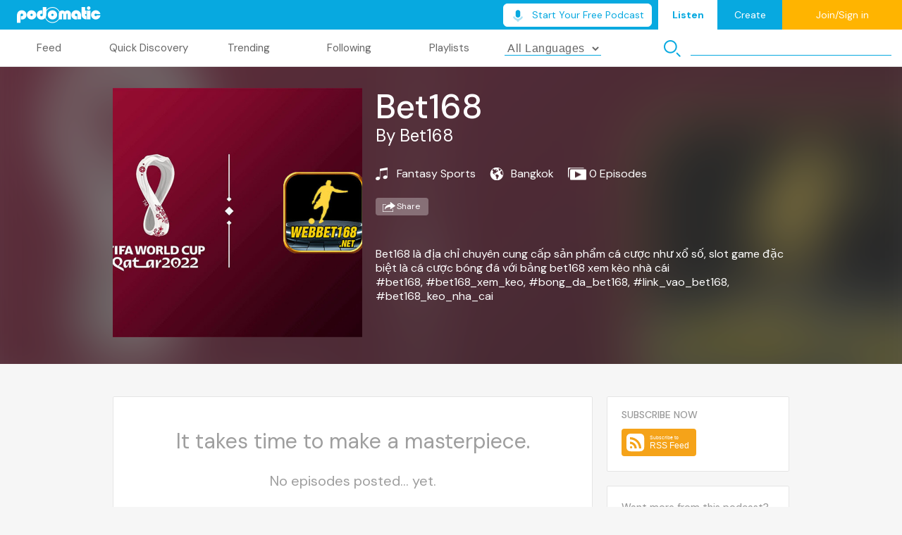

--- FILE ---
content_type: text/html; charset=utf-8
request_url: https://www.podomatic.com/podcasts/webbet168-net
body_size: 16978
content:
<!DOCTYPE html>
<html>
<head>
<meta content='width=device-width, initial-scale=1' name='viewport'>
<script src="/assets/beacons-c4e042abf9c960928e46f2701efb5a4f57fbc4f622abaf7a1b762cf6d6b22244.js"></script>
<script>
  beacons.configure('ga4', 'G-DXJJ858SDJ');
</script>

<link rel="stylesheet" href="/assets/homebase-0b19063d83b311764697a99bdc4abd14de0f9969506689df82b16439f6b8ed9e.css" />
<script src="/assets/homebase-b471bd69bea894025d65d8b09c736432409bd1a5aebec16eeec2fc84c1f6191e.js" defer="defer"></script>
<link href='https://fonts.googleapis.com' rel='preconnect'>
<link crossorigin='' href='https://fonts.gstatic.com' rel='preconnect'>
<link href='https://fonts.googleapis.com/css2?family=DM+Sans:ital,wght@0,400;0,500;0,700;1,400;1,500;1,700&display=swap' rel='stylesheet'>
<link href='/images/PodOcon.ico' rel='shortcut icon' title='favicon' type='image/x-icon'>
<link href='/images/PodOcon.png' rel='icon' title='favicon' type='image/png'>
<link href='https://www.podomatic.com/podcasts/webbet168-net' rel='canonical'>
<link href='https://webbet168-net.podomatic.com/rss2.xml' rel='alternate' title='Bet168' type='application/rss+xml'>
<title>Bet168 | Free Podcasts | Podomatic"</title>
<meta content='Bet168 là địa chỉ chuyên cung cấp sản phẩm cá cược như xổ số, slot game đặc biệt là cá cược bóng đá với bảng bet168 xem kèo nhà cái#bet168, #bet168_xem_keo, #bong_da_bet168, #link_vao_bet168, #bet168_keo_nha_cai' name='description'>
<meta content='Bet168,podcast,podcasts,podcasting,free,how-to,weekly,daily,live,subscribe,best,itunes,audio,music,education,house,religious,talk,politics,comedy,radio,sports,news' name='keywords'>
<meta content='Bet168' property='og:title'>
<meta content='Bet168 là địa chỉ chuyên cung cấp sản phẩm cá cược như xổ số, slot game đặc biệt là cá cược bóng đá với bảng bet168 xem kèo nhà cái#bet168, #bet168_xem_keo, #bong_da_bet168, #link_vao_bet168, #bet168_keo_nha_cai' property='og:description'>
<meta content='216756441679292' property='fb:app_id'>
<meta content='podomatic:podcast' property='og:type'>
<meta content='https://www.podomatic.com/podcasts/webbet168-net' property='og:url'>
<meta content='https://assets.podomatic.net/ts/b9/d5/01/webbet168-net/200x200_16390764.jpg' property='og:image'>
<meta content='Podomatic' property='og:site_name'>
<meta content='@podomatic' name='twitter:site'>
<meta content='podomatic.com' name='twitter:domain'>
<meta content='PodOmatic' name='twitter:app:name:iphone'>
<meta content='648258566' name='twitter:app:id:iphone'>
<meta content='PodOmatic' name='twitter:app:name:ipad'>
<meta content='648258566' name='twitter:app:id:ipad'>
<meta content='PodOmatic' name='twitter:app:name:googleplay'>
<meta content='com.podomatic.PodOmatic.Dev' name='twitter:app:id:googleplay'>
<meta content='summary' name='twitter:card'>
<meta app-argument='p-6536229' content='app-id=648258566' name='apple-itunes-app'>
<link as='image' fetchpriority='high' href='https://assets.podomatic.net/ts/b9/d5/01/webbet168-net/640x640_16390764.jpg' rel='preload'>

<link fetchpriority='low' href='//vjs.zencdn.net/7.20.3/video-js.css' media='screen' rel='stylesheet'>
<script async src='//vjs.zencdn.net/7.20.3/video.min.js'></script>
<script>
  window.fbAsyncInit = function() {
    FB.init({
      appId: '216756441679292',
      xfbml:   false,
      version: 'v18.0'
    });
    jQuery(document).trigger('facebookInitialized');
  };
</script>
<script src="https://connect.facebook.net/en_US/sdk.js" crossorigin="anonymous" async="async" defer="defer"></script>

</head>
<body>
<div id='toolbar_outer'>
<div id='toolbar_wrap'>
<div id='toolbar_inner'>
<div class='toolbar left'>
<img id="logo" width="119" height="24" src="/assets/homebase/plogo-2a3c210cc885b0af0ec7b7456f52c1bf0fe49a6dccf591474aab5805b7273492.png" />
<!-- #loading -->
</div>
<div class='toolbar right'>
<div class='plans-wrapper'>
<a class="upgrade_podcast_button white  " style="" target="_self" href="/signup?role=podcaster&amp;source=homebase_cta"><img src="/assets/icons/mic-3f1d8a54a445ccb0e92e6a16f6c6d279a2a350fd0414a17e9f286e918714f755.svg" /><span>Start Your Free Podcast</span></a>
</div>

<span class='hidden' id='tb_notifications'>
<span id='notifications_icon'>&nbsp;</span>
<div id='tb_notifications_wrap' style='display: none'>
<div class='toolbar_panel_header'>
<span>Notifications</span>
<span>
<a class='selected listener'>Listener</a>
|
<a>Podcaster</a>
</span>
</div>
<div class='empty'>You have no notifications.</div>
</div>
</span>
<a class='nav_tab active'>Listen</a>
<a class='nav_tab' href='/manage/dashboard'>Create</a>
<div class='hidden' id='logged_in_wrap'>
</div>
<div class='' id='logged_out_wrap'>
<a class='login_link'>Join/Sign in</a>
</div>

</div>
</div>
<div id='player_panel'>
<div id='player_panel_maxi'>
<div id='player_maxi_wrap'>
<div class='homebase_player'></div>
<div class='player_maxi_tabs'>
<div class='player_maxi_tabs_inner'>
<script id='t-panel-spinner' type='template'>
<div class='panel_thumbnails_wrap'>
<div class='panel_thumbnails'>
<div class='panel_thumbnail spinner'></div>
</div>
</div>
</script>
<script id='t-history-panel' type='template'>
<% if (episodes.length == 0) { %>
<div class='panel_empty'>History empty.</div>
<% } else { %>
<div class='panel_thumbnails_wrap'>
<div class='panel_thumbnails'>
<% for (var i=Math.min(15,episodes.length-1); i>=0; i--) { %>
<%  var epi = episodes[i]; %>
<div class='panel_thumbnail' data-index='<%=i%>'>
<img src='<%= epi.image_url %>'>
<div class='media_metadata'>
<a href='#'><%- epi.title %></a>
<br>
by
<a href='#'><%- epi.profile.profile_name %></a>
<br>
Published
<a href='#'><%- App.Util.formatDate(epi.published_datetime) %></a>
<br>
<% if (epi.profile.city) { %>
City:
<a href='#'><%- epi.profile.city.city_name %></a>
<br>
<% } %>
<% if (epi.profile.category) { %>
Category
<a href='#'><%- epi.profile.category %></a>
<br>
<% } %>
</div>
</div>
<% } %>
</div>
<div class='scrollbar_wrap'>
<div class='scrollbar_grabber'></div>
</div>
</div>
<% } %>
</script>
<script id='t-following-panel' type='template'>
<% if (following_list.length == 0) { %>
<div class='panel_empty'>You are not following any podcasts.</div>
<% } else { %>
<div class='panel_thumbnails_wrap'>
<div class='panel_thumbnails'>
<% for (var f=following_list.length-1; i>=0; i--) { %>
<div class='panel_thumbnail'>
<img border='0' size='85x85' src='<%- following_list[f].image_url %>'>
<div class='media_metadata'>
<a href='#'><%- following_list[f].title %></a>
<br>
<a class='remove_link' href='#'>&#x2713; Following</a>
</div>
</div>
<% } %>
</div>
</div>
<% } %>
</script>
<script id='t-playlists-panel' type='template'>
<% if (models.length == 0) { %>
<div class='panel_empty'>You have no playlists.</div>
<% } else { %>
<div class='panel_thumbnails_wrap'>
<div class='panel_thumbnails'></div>
<div class='scrollbar_wrap'>
<div class='scrollbar_grabber'></div>
</div>
</div>
<div class='panel_thumbnails_wrap sub_list'></div>
<div class='back_to_playlists'>
<img border="0" src="/assets/homebase/toolbar/back_to_playlists-40ec8014af6a053d9008a9f41c8435c1ed0970f975ed9f75f6c0c2713c69e7b9.png" />
<br>
Back to<br>playlists
</div>
<!-- end -->
<% } %>
</script>
<script id='t-playlists-panel-thumb' type='template'>
<div class='panel_thumbnail'>
<div class='playlist_title'>
<img border="0" src="/assets/homebase/toolbar/icon_mini_like_white-d85197c9c94197edb79e6c21a9d1066e2aaa7d85be6275a158ac64cf57dc7436.png" />
<%- attributes.title %>
</div>
<img border='0' size='85x85' src='<%- attributes.image_url %>'>
</div>
</script>
<script id='t-episode-thumb' type='template'>
<div class='panel_thumbnail'>
<img border='0' size='85x85' src='<%- attributes.image_url %>'>
<div class='media_metadata'>
<a href='#'><%- attributes.title %></a>
<br>
from
<a href='#'><%- attributes.podcast_title %></a>
<br>
by
<a href='#'><%- profile.profile_name %></a>
<br>
Published
<a href='#'><%- 'profile.formatted_date' %></a>
<br>
<br>
<a class='remove_link' href='#'>Remove from Playlist</a>
</div>
</div>
</script>
<script id='t-playlists-subpanel' type='template'>
<div class='panel_thumbnails'></div>
<div class='scrollbar_wrap'>
<div class='scrollbar_grabber'></div>
</div>
</script>
<div class='player_tab_panel' id='history_panel'></div>

<div class='player_maxi_tabs_inner2'>
<div class='player_maxi_tab' id='history_tab' panel='history'>
History
</div>
</div>
</div>
</div>
<div class='player_maxi_panels'></div>
<div class='player_controls_right'>
<a class='add_to_playlist_btn'><img src="/assets/toolbar/icon-add-to-playlist-9a92745120deaf2b4eeb3e80e1c0e7fd7994939a9381f3278c9a9bdd1aacc20c.png" /></a>
<a class='share_btn'><img src="/assets/toolbar/icon-share-9e467772c064cb7f65ae637c77d71d563d89130de785cc8d63e0b374e3cc9021.png" /></a>
<a class='download_btn' download><img src="/assets/toolbar/icon-download-c003a5bb7f9964b0a7cf5556130cd017c6c0a07bf9e26346ba6bcae91fd814ae.png" /></a>
<div class='follow_button_wrap'></div>
<img border="0" id="expand_player" style="display:none" src="/assets/homebase/icon-drawer-down-f16c466749098494473a72cae36ce0d2c2f9dca056e9cbba6883a124b265f514.png" />
<img border="0" id="contract_player" src="/assets/homebase/icon-drawer-up-0d655f69b4605ebe6fe9f0dd9b2011727e55dff2db1e1d398555b8043cfa51f6.png" />
</div>
<div id='thumbnail_metadata_wrap'>
<div class='up_arrow'></div>
<div id='thumbnail_metadata'></div>
</div>
</div>
</div>
</div>

</div>
</div>

<script>
  window.promotionalAds = [{"image_url":"https://www.podomatic.com/assets/promotions/a-squared-1-67a0015ceb0507284868c821fec95573175abdf64357c20ce0a404f8537ccc29.jpg","url":"https://asquaredpodcast10.podomatic.com/","categories":["business"]},{"image_url":"https://www.podomatic.com/assets/promotions/a-squared-2-f6c9ea1cf01b0d6a55edf1d66ffc5ce5aa77e1db3e0c1fba45d77215d67fa17d.jpg","url":"https://asquaredpodcast10.podomatic.com/","categories":["business"]},{"image_url":"https://www.podomatic.com/assets/promotions/a-squared-3-43c7bb8b87a19cd7760f9382b285280ea79f69e8bcd0dde81c3880b84b080721.jpg","url":"https://asquaredpodcast10.podomatic.com/","categories":["business"]},{"image_url":"https://www.podomatic.com/assets/promotions/black-seinfeld-light-ad48213b4f52085be19f49539bb3902b17513f2c165f361cf45812ca64458a3c.jpg","url":"https://blackseinfeldnyc.podomatic.com/","categories":["business"]},{"image_url":"https://www.podomatic.com/assets/promotions/black-seinfeld-d3c89ee1d303b1d02715440748828502669e0b0567d9c2e325b81d876ddc2666.jpg","url":"https://blackseinfeldnyc.podomatic.com/","categories":["business"]},{"image_url":"https://www.podomatic.com/assets/promotions/id1-audio-experience-banner-465fb80c048fe6e1efedf45e345dab3f81b3e1854d4d63f8a7f817b9cdd36e10.jpg","url":"https://www.podomatic.com/podcasts/benjamin-walther","categories":["business","technology"]},{"image_url":"https://www.podomatic.com/assets/promotions/smb-ad-b17d2d543e2d0a023bedcb8e001a643b46ba0aa28d6fa29d5ca67dff008c3e1d.jpg","url":"https://podomatic.com/podcasts/thesecretmensbusiness","categories":["mental health"]},{"image_url":"https://www.podomatic.com/assets/promotions/g-s-c-ad-728x90-af7351556fd30ecb13aee45a43f5a777c39d01f938c5bc67ad3381b50c7a8ac3.png","url":"https://podomatic.com/podcasts/guttingthesacredcow","categories":["film reviews"]},{"image_url":"https://www.podomatic.com/assets/promotions/45rpms-92649722e6696774c4c80777473b880b168696cc85df1829d8d4c96557385f33.jpg","url":"https://podomatic.com/podcasts/45rpms","categories":["oldies"]},{"image_url":"https://www.podomatic.com/assets/promotions/formula-nerds-ac7d4b19719abf836f97628e4189233e2605936b7e02a2a78787e0b9d3fd2a92.jpg","url":"https://www.podomatic.com/podcasts/formulanerds","categories":["sports news"]},{"image_url":"https://www.podomatic.com/assets/promotions/danstarrblues-d25d3589a94068cb04a7785bc63a6223dd9da18b301e824b25ea4991fe184198.jpg","url":"https://www.podomatic.com/podcasts/danstarrblues","categories":["alternative"]}]
</script>
<div id='podframe'>
<div id='stations'><div id='stations_inner'>
<div class='station' station='feed'>Feed</div>
<div class='station' station='discovery'>Quick Discovery</div>
<div class='station' station='trending'>Trending</div>
<div class='station' station='following'>Following</div>
<div class='station' station='playlists'>Playlists</div>
</div>

<div class='language_select_wrap'>
<select autocomplete='off' id='language_select'>
<option value=''>All Languages</option>
<option value="ab">Abkhazian</option>
<option value="aa">Afar</option>
<option value="af">Afrikaans</option>
<option value="ak">Akan</option>
<option value="sq">Albanian</option>
<option value="am">Amharic</option>
<option value="ar">Arabic</option>
<option value="an">Aragonese</option>
<option value="hy">Armenian</option>
<option value="as">Assamese</option>
<option value="av">Avaric</option>
<option value="ae">Avestan</option>
<option value="ay">Aymara</option>
<option value="az">Azerbaijani</option>
<option value="bm">Bambara</option>
<option value="ba">Bashkir</option>
<option value="eu">Basque</option>
<option value="be">Belarusian</option>
<option value="bn">Bengali</option>
<option value="bh">Bihari</option>
<option value="bi">Bislama</option>
<option value="bs">Bosnian</option>
<option value="br">Breton</option>
<option value="bg">Bulgarian</option>
<option value="my">Burmese</option>
<option value="ca">Catalan</option>
<option value="km">Central Khmer</option>
<option value="ch">Chamorro</option>
<option value="ce">Chechen</option>
<option value="chr">Cherokuee</option>
<option value="ny">Chichewa</option>
<option value="zh">Chinese</option>
<option value="cu">Church Slavic</option>
<option value="cv">Chuvash</option>
<option value="kw">Cornish</option>
<option value="co">Corsican</option>
<option value="cr">Cree</option>
<option value="hr">Croatian</option>
<option value="cs">Czech</option>
<option value="da">Danish</option>
<option value="dv">Divehi</option>
<option value="nl">Dutch</option>
<option value="dz">Dzongkha</option>
<option value="en">English</option>
<option value="eo">Esperanto</option>
<option value="et">Estonian</option>
<option value="ee">Ewe</option>
<option value="fo">Faeroese</option>
<option value="fa">Farsi</option>
<option value="fj">Fijian</option>
<option value="fi">Finnish</option>
<option value="fr">French</option>
<option value="ff">Fulah</option>
<option value="gd">Gaelic</option>
<option value="gl">Galician</option>
<option value="lg">Ganda</option>
<option value="ka">Georgian</option>
<option value="de">German</option>
<option value="el">Greek</option>
<option value="gn">Guarani</option>
<option value="gu">Gujarati</option>
<option value="ht">Haitian</option>
<option value="ha">Hausa</option>
<option value="haw">Hawaiian</option>
<option value="he">Hebrew</option>
<option value="hz">Herero</option>
<option value="hi">Hindi</option>
<option value="ho">Hiri Motu</option>
<option value="hu">Hungarian</option>
<option value="is">Icelandic</option>
<option value="io">Ido</option>
<option value="ig">Igbo</option>
<option value="id">Indonesian</option>
<option value="ia">Interlingua</option>
<option value="ie">Interlingue</option>
<option value="iu">Inuktitut</option>
<option value="ik">Inupiaq</option>
<option value="ga">Irish</option>
<option value="it">Italian</option>
<option value="ja">Japanese</option>
<option value="jv">Javanese</option>
<option value="kl">Kalaallisut</option>
<option value="kn">Kannada</option>
<option value="kr">Kanuri</option>
<option value="ks">Kashmiri</option>
<option value="kk">Kazakh</option>
<option value="ki">Kikuyu</option>
<option value="rw">Kinyarwanda</option>
<option value="ky">Kirghiz</option>
<option value="kv">Komi</option>
<option value="kg">Kongo</option>
<option value="kok">Konkani</option>
<option value="ko">Korean</option>
<option value="kj">Kuanyama</option>
<option value="ku">Kurdish</option>
<option value="lo">Lao</option>
<option value="la">Latin</option>
<option value="lv">Latvian</option>
<option value="li">Limburgan</option>
<option value="ln">Lingala</option>
<option value="lt">Lithuanian</option>
<option value="lu">Luba-Katanga</option>
<option value="lb">Luxembourgish</option>
<option value="mk">Macedonian</option>
<option value="mg">Malagasy</option>
<option value="ms">Malay</option>
<option value="ml">Malayalam</option>
<option value="mt">Maltese</option>
<option value="gv">Manx</option>
<option value="mi">Maori</option>
<option value="mr">Marathi</option>
<option value="mh">Marshallese</option>
<option value="mn">Mongolian</option>
<option value="na">Nauru</option>
<option value="nv">Navajo</option>
<option value="nd">Ndebele, N.</option>
<option value="nr">Ndebele, S.</option>
<option value="ng">Ndonga</option>
<option value="ne">Nepali</option>
<option value="no">Norwegian</option>
<option value="nb">Bokmål</option>
<option value="nn">Nynorsk</option>
<option value="oc">Occitan</option>
<option value="oj">Ojibwa</option>
<option value="or">Oriya</option>
<option value="om">Oromo</option>
<option value="os">Ossetian</option>
<option value="pi">Pali</option>
<option value="pa">Panjabi</option>
<option value="pl">Polish</option>
<option value="pt">Portuguese</option>
<option value="ps">Pushto</option>
<option value="qu">Quechua</option>
<option value="ro">Romanian</option>
<option value="rm">Romansh</option>
<option value="rn">Rundi</option>
<option value="ru">Russian</option>
<option value="se">Sami, N.</option>
<option value="sm">Samoan</option>
<option value="sg">Sango</option>
<option value="sa">Sanskrit</option>
<option value="sc">Sardinian</option>
<option value="sr">Serbian</option>
<option value="sn">Shona</option>
<option value="ii">Sichuan Yi</option>
<option value="sd">Sindhi</option>
<option value="si">Sinhala</option>
<option value="sk">Slovak</option>
<option value="sl">Slovenian</option>
<option value="so">Somali</option>
<option value="st">Sotho, S.</option>
<option value="es">Spanish</option>
<option value="su">Sundanese</option>
<option value="sw">Swahili</option>
<option value="ss">Swati</option>
<option value="sv">Swedish</option>
<option value="syr">Syriac</option>
<option value="tl">Tagalog</option>
<option value="ty">Tahitian</option>
<option value="tg">Tajik</option>
<option value="ta">Tamil</option>
<option value="tt">Tatar</option>
<option value="te">Telugu</option>
<option value="th">Thai</option>
<option value="bo">Tibetan</option>
<option value="ti">Tigrinya</option>
<option value="to">Tonga</option>
<option value="ts">Tsonga</option>
<option value="tn">Tswana</option>
<option value="tr">Turkish</option>
<option value="tk">Turkmen</option>
<option value="tw">Twi</option>
<option value="ug">Uighur</option>
<option value="uk">Ukranian</option>
<option value="ur">Urdu</option>
<option value="uz">Uzbek</option>
<option value="ve">Venda</option>
<option value="vi">Vietnamese</option>
<option value="vo">Volapük</option>
<option value="wa">Walloon</option>
<option value="cy">Welsh</option>
<option value="fy">W. Frisian</option>
<option value="wo">Wolof</option>
<option value="xh">Xhosa</option>
<option value="yi">Yiddish</option>
<option value="yo">Yoruba</option>
<option value="za">Zhuang</option>
<option value="zu">Zulu</option>
</select>
</div>
<div class='search_wrap'>
<img src="/assets/toolbar/mag_glass-f7bfd7440d9103b62b95c5aebf8a755c85661d928a514c3e26d58f9289e6550b.png" width="24" height="24" />
<input id='search' placeholder='Search'>
</div>
</div>
<div class='main_full following logged_out_hidden'><script id='t-following-titlebar' type='template'>
<div class='title_bar_bg'></div>
<div class='follow_button_wrap'></div>
<div class='title'>
<span class='pc_trigger'><%- title %></span>
<br>
By
<a class='pr_trigger'><%- profile.profile_name %></a>
</div>
</script>
<script id='t-shared-episodelist' type='template'>
<div class='episode_info'>
<a><%- title %></a>
<%- App.Util.formatDate(published_datetime) %> &#12539; <%- App.Util.formatDuration(duration) %>
</div>
<div class='preview_player gray'></div>
</script>

<script id='t-shared-epdetail' type='template'>
<% if (image_url) { %>
<img class='ep_image' size='100x100' src='<%- image_url %>' style='width:100px;height:100px'>
<% } %>
<div class='episode_details'>
<span class='ep_title'><%- title %></span>
<br>
By
<span class='pr_trigger'><%- podcast_title %></span>
<br>
<div class='episode_date'><%- App.Util.formatDate(published_datetime) %></div>
</div>
<br>
<br>
<span class='pre_wrap'><%= description %></span>
</script>

<div class='carousel_wrap'>
<div class='carousel_container'></div>
</div>
<div class='main_img'></div>
<div class='title_bar'></div>
<div class='main_content'>
<div class='main_content_left'></div>
<div class='main_content_right'>
<div class='episodes_list'></div>
<div class='paginator'></div>
</div>
</div>

</div>
<div class='main_full playlists logged_out_hidden'><script id='t-playlist-titlebar' type='template'>
<div class='title_bar_bg'></div>
<div class='title'>
<span class='pc_trigger'><%- title %></span>
<br>
By
<a class='pr_trigger'><%- by_name %></a>
</div>
</script>
<script id='t-playlist-mainimg' type='template'>
<img id='main_bg_img' src='<%- large_image_url %>'>
</script>
<div class='carousel_wrap'>
<div class='carousel_container'></div>
</div>
<div class='main_img'></div>
<div class='title_bar'></div>
<div class='main_content'>
<div class='main_content_left'></div>
<div class='main_content_right'>
<div class='episodes_list'></div>
<div class='paginator'></div>
</div>
</div>

</div>
<div class='main_full feed loggedout'><script id='t-feed-me' type='template'>
<img src='<%- image_url %>'>
<div id='feed_me_details'>
<div class='feed_me_name'><%- profile_name %></div>
<div class='feed_me_city'><%- city && city.city_name %></div>
</div>
<br clear='all'>
<div id='feed_me_podcasts'>
<div class='feed_me_count'><%- following_count %></div>
Podcasts Followed
</div>
<div id='feed_me_playlists'>
<div class='feed_me_count'><%- playlist_count %></div>
Playlists
</div>
</script>
<script id='t-feed-item-episode' type='template'>
<div class='feed_item_top'>
<img class='feed_item_actor' src='<%- actor.image_url %>'>
<div class='feed_item_action'>
<div class='title_row'>
<span class='title'><%- actor_title %></span>
<%- title_text %>
</div>
<%- App.Util.formatDate(item_date) %>
<img class='<%- action_icon %>' height='14' src='/assets/homebase/<%- action_icon %>.png'>
<%- item_text %>
</div>
</div>
<div class='feed_item_bottom'>
<div class='feed_item_mainimg_wrap'>
<img class='episode' src='<%- image_url %>'>
<div class='btn_overlay'><img class="play_btn" src="/assets/homebase/icon-play-large-3174d72a1f51abde933b91edaef24f4c79fbb55571a660f2f76d5dd2ff172d78.png" /></div>
</div>
<div class='feed_item_maincontent'>
<div class='feed_item_maincontent_top'>
<div class='title'><%- title %></div>
<%= description %>
</div>
<div class='feed_item_maincontent_bottom'>
<img height="14" src="/assets/homebase/icon-heart-gray-3acbadb8dc2021b4b35d858dcd8194089b06b157a3f1704ea4562027566f91e8.png" />
<%- like_count.toLocaleString() %>
<% if(played_count) { %>
<img height="14" src="/assets/homebase/icon-play-count-e2d00364ea07f6226c34d4920c1f9b98aca83beb2e026a24a541b066b5535446.png" />
<%- played_count.toLocaleString() %>
<% } %>
<img height="14" src="/assets/homebase/icon-comments-gray-66755af484f72a92e9a1fc053f5eedb07a990daddecb64787efd552e05c92187.png" />
<%- comment_count.toLocaleString() %>
</div>
</div>
</div>
</script>
<script id='t-feed-item-follow' type='template'>
<div class='feed_item_top'>
<img class='feed_item_actor' src='<%- actor.image_url %>'>
<div class='feed_item_action'>
<div class='title_row'>
<span class='profile'><%- actor.profile_name %></span>
started following
<span class='title'><%- title %>.</span>
</div>
<%- App.Util.formatDate(item_date) %>
<img width="16" height="14" src="/assets/homebase/icon-friends-small-a727d4137478f70f23b7beb127a9f3c321a248d187d408f39ea2d97c1ec8ac66.png" />
Friends
</div>
</div>
<div class='feed_item_bottom'>
<div class='feed_item_mainimg_wrap'>
<img class='podcast' src='<%= image_url %>'>
<div class='feed_item_mainimg_wrap_btn'></div>
</div>
<div class='feed_item_maincontent'>
<div class='feed_item_maincontent_top'>
<div class='title'><%- title %></div>
<%- description %>
</div>
<div class='feed_item_maincontent_bottom'>
<%- profile.follower_count.toLocaleString() %>
Followers
<%- posting_count.toLocaleString() %>
Episodes
</div>
</div>
</div>
</script>
<script id='t-feed-side-podcast' type='template'>
<img src='<%= image_url %>'>
<div class='feed_side_podcast_title'><%- title %></div>
</script>
<script id='t-feed-empty' type='template'>
<div class='inner'>
<img src='/assets/homebase/empty/<%= image_url %>'>
<br>
<span class='message'><%= message %></span>
</div>
</script>
<div id='feed_filters'>
<div class='feed_filter active' target='all'>All</div>
<div class='feed_filter' target='publish'>New Episodes</div>
<div class='feed_filter' target='like'>Recommended</div>
</div>
<div id='feed_sidebar'>
<div class='feed_box me'>
<div>
<div class='empty_img empty_text'></div>
<div id='feed_me_details'>
<div class='feed_me_name empty_text'>James Bond</div>
<div class='feed_me_city empty_text'>London</div>
</div>
<br clear='all'>
<div id='feed_me_podcasts'>
<div class='feed_me_count empty_text'>007</div>
<div class='empty_text'>Podcasts Followed</div>
</div>
<div id='feed_me_playlists'>
<div class='feed_me_count empty_text'>006</div>
<div class='empty_text'>Playlists</div>
</div>
</div>
</div>
<div class='feed_box trending'>
<div class='feed_header'>TRENDING PODCASTS</div>
<div class='sidepodcast'>
<div class='empty_img'></div>
<div class='empty_text'>
<div class='line'></div>
<div class='line'></div>
</div>
</div>
<div class='sidepodcast'>
<div class='empty_img'></div>
<div class='empty_text'>
<div class='line'></div>
<div class='line'></div>
</div>
</div>
<div class='sidepodcast'>
<div class='empty_img'></div>
<div class='empty_text'>
<div class='line'></div>
<div class='line'></div>
</div>
</div>
<div class='sidepodcast'>
<div class='empty_img'></div>
<div class='empty_text'>
<div class='line'></div>
<div class='line'></div>
</div>
</div>
<div class='sidepodcast'>
<div class='empty_img'></div>
<div class='empty_text'>
<div class='line'></div>
<div class='line'></div>
</div>
</div>
</div>
<div class='feed_box featured'>
<div class='feed_header'>FEATURED PODCASTS</div>
<div class='sidepodcast'>
<div class='empty_img'></div>
<div class='empty_text'>
<div class='line'></div>
<div class='line'></div>
</div>
</div>
<div class='sidepodcast'>
<div class='empty_img'></div>
<div class='empty_text'>
<div class='line'></div>
<div class='line'></div>
</div>
</div>
<div class='sidepodcast'>
<div class='empty_img'></div>
<div class='empty_text'>
<div class='line'></div>
<div class='line'></div>
</div>
</div>
<div class='sidepodcast'>
<div class='empty_img'></div>
<div class='empty_text'>
<div class='line'></div>
<div class='line'></div>
</div>
</div>
<div class='sidepodcast'>
<div class='empty_img'></div>
<div class='empty_text'>
<div class='line'></div>
<div class='line'></div>
</div>
</div>
</div>
</div>
<div id='feed_main'>
<div class='items all'></div>
<div class='items publish'></div>
<div class='items follow'></div>
<div class='items like'></div>
</div>
<div id='feed_loggedout'>
<div class='feed_main_inner'>
<div class='message_wrap'>
<img src="/assets/homebase/icon-feed-large-e8e105c5c12255ef8d9882a1ef4fc5a0dd3c344c7d2d8dd4044d42a381d4a1cf.png" />
<br>
<a class='login_link'>Log in</a>
<br>
to view your feed.
</div>
</div>
</div>
</div>
<div class='main_full discovery'><script id='t-discovery-podcast' type='template'>
<% if (typeof image_url != "undefined") { %>
<img size='212x212' src='<%- image_url.replace("150x150","300x300") %>'>
<% } %>
</script>
<div class='discovery_tagline'>Discover Popular Podcasts</div>
<div class='discovery_breadcrumbs'></div>
<div class='discovery_main'>
<div class='discovery_buttons'>
<div class='discover_button music'>Music</div>
<div class='discover_button talk'>Talk</div>
</div>
<div id='discovery_tiles'>
<img src="/assets/homebase/discover-bg-a3f5528d18c6b7d52f0d25a93c613da0474051f431e804f98bff8f13026ef696.webp" />
</div>
</div>
<div id='discovery_navigation'>
<div class='btn subpage_back_btn'>PREVIOUS PAGE</div>
<div class='btn subpage_forward_btn'>NEXT PAGE</div>
</div>
</div>
<div class='main_full my_profile logged_out_hidden'><script id='t-profile-header' type='template'>
<div class='profile_header'>
<img class='profile_header_bg' src='<%- profile.image_url %>'>
<% if (profile.podcast && profile.podcast.posting_count) { %>
<div class='podcast'>
<img src='<%- profile.podcast.image_url %>'>
<div class='text'>
<div class='intro'>
Check out&nbsp;<span><%- profile.profile_name %></span>'s podcast:
</div>
<div class='title'><%- profile.podcast.title %></div>
</div>
</div>
<% } %>
<div class='profile_header_inner'>
<img class='profile_header_i' src='<%- profile.image_url %>'>
<div class='profile_header_d'>
<div class='profile_name'><%- profile.profile_name %></div>
<% if (profile.city) { %>
<div class='profile_location'>
<%- profile.city.city_name %>
<% if (!profile.city.city_country.nil) { %>
<%- profile.city.city_country %>
<% } %>
</div>
<% } %>
</div>
</div>
</div>
</script>
<!-- / for playlist episodes -->
<script id='t-episode' type='template'>
<div class='profile_episode'>
<div class='numeral'><%- index + 1 %></div>
<div class='thumbnail'>
<img size='300x300' src='<%- episode.image_url %>'>
</div>
<div class='episode_detail'>
<span class='ep_title'><%- episode.title %></span>
<br>
by
<span class='pod_title'><%- episode.podcast_title %></span>
<br>
Published on <%- App.Util.formatDate(episode.published_datetime) %>
</div>
<div class='episode_buttons'>
<img class="more_btn" src="/assets/homebase/icon-more-details-94bdb7c5ce15834bf8d7d44f35db1bf343b275d64c28fefd40d97b7146297594.png" />
<div class='preview_player gray'></div>
</div>
</div>
</script>
<!-- / for likes -->
<script id='t-likes-episode' type='template'>
<div class='profile_feed_inner likes'>
<div class='play_wrap'>
<img class="play_btn" src="/assets/homebase/icon-play-large-3174d72a1f51abde933b91edaef24f4c79fbb55571a660f2f76d5dd2ff172d78.png" />
<img size='300x300' src='<%- image_url %>'>
</div>
<div class='profile_feed_inner_details'>
<div class='profile_likes_top'>
<a class='pc_trigger'><%- title %></a>
<br>
<a class='pr_trigger'><%- podcast_title %></a>
<br>
<% if (category) { %>
<%- category.category_name %>
<% } %>
</div>
<div class='profile_likes_buttons'>
<img class="more_btn" src="/assets/homebase/icon-more-details-94bdb7c5ce15834bf8d7d44f35db1bf343b275d64c28fefd40d97b7146297594.png" />
<div class='preview_player gray'></div>
</div>
</div>
</div>
</script>
<!-- / for playlists: -->
<script id='t-profile_feed_inner' type='template'>
<div class='profile_feed_inner'>
<div class='play_wrap'>
<img size='300x300' src='<%- image_url %>'>
</div>
<div class='profile_feed_inner_details'>
<div class='pc_trigger'><%- title %></div>
<br>
<span class='episode_count'>
<img src="/assets/homebase/icon-episodes-9ffad8fb9391a99a7f7e7e9b34b210ade3a0ed0f665555147e6a6666bce4f594.png" />
<%- posting_count.toLocaleString() %>
episode<% if (posting_count != 1) { %>s<% } %>
</span>
<% if (posting_count != 0) { %>
<img class="expand_btn" src="/assets/homebase/drawer-down-btn-gray-56b897da6b7a2632c3c3780f443f46e5faa32d31aec15dfffbb4e06f3bb2e6c3.png" />
<% } %>
</div>
<div class='profile_inner_playlist'></div>
</div>
</script>
<!-- / for following: -->
<script id='t-profile_feed_inner-following' type='template'>
<div class='play_wrap'>
<div class='follow_button_wrap'></div>
<img size='300x300' src='<%- image_url %>'>
</div>
<div class='profile_feed_inner_details'>
<div class='profile_inner_details_top'>
<div class='pc_trigger' href='#'><%- title %></div>
by
<span class='pr_trigger' href='#'><%- profile.profile_name %></span>
<% if (category) { %>
<br>
<%- category.category_name %>
<% } %>
</div>
<div class='profile_inner_details_bottom'>
<img src="/assets/homebase/icon-followers-4a334a282f467b77ac6f8680e12ec25399fdb80057ec98cc903eb066df8461a9.png" />
<%- profile.follower_count.toLocaleString() %> followers
<img class="episodes_icon" src="/assets/homebase/icon-episodes-9ffad8fb9391a99a7f7e7e9b34b210ade3a0ed0f665555147e6a6666bce4f594.png" />
<%- posting_count.toLocaleString() %> episodes
</div>
</div>
</script>
<!-- / for friends: -->
<script id='t-profile-friend' type='template'>
<img class='avatar' size='300x300' src='<%- image_url %>'>
<br>
<div class='friend_name'><%- profile_name %></div>
<img class="icon_f" src="/assets/homebase/icon-followers-4a334a282f467b77ac6f8680e12ec25399fdb80057ec98cc903eb066df8461a9.png" />
<%- following_count %>
podcast<% if (following_count != 1) { %>s<% } %> followed
</script>
<script id='t-profile_feed_tabs' type='template'>
<div class='button' target='following'>
<%- following_count %> Following
</div>
<div class='button' target='playlists'>
<%- is_current_profile ? playlist_count + 2 : playlist_count %> Playlists
</div>
<div class='button' target='likes'>
<%- likes_count %> Like<% if (likes_count != 1) { %>s<% } %>
</div>
</script>
<div class='profile_profile'>
<div class='profile_top'></div>
<div class='profile_tabs'></div>
<div class='profile_content likes'></div>
<div class='profile_content playlists'></div>
<div class='profile_content following'></div>
<div class='profile_content friends'></div>
</div>
</div>
<div class='main_full profile logged_out_hidden'>
<div class='profile_profile'>
<div id='profile_spinner'></div>
<div class='profile_top'></div>
<div class='profile_tabs'></div>
<div class='profile_content likes'></div>
<div class='profile_content playlists'></div>
<div class='profile_content following'></div>
</div>
</div>
<div class='main_full trending'><script id='t-trend-1' type='template'>
<div class='trends_left' style='background-image:url(<%- model.large_image_url %>)'>
<div class='<%- number >= 10 ? 'number_one large' : 'number_one' %>' id='div'>
<div>#<%-number%></div>
</div>
<div class='top_details'>
<div class='top'>
<a class='pcast'><%- model.title %></a>
<br>
by
<span class='pcaster'><%- model.profile.profile_name %></span>
<br>
<div class='top_subdetails'>
<% if (model.category && (typeof model.category != "undefined")) { %>
Category:
<a class='category'><%- model.category.category_name %></a>
<br>
<% } %>
<a href='#'>↑ <%- model.rank.change %> Spots, #<%- model.rank.overall_rank %> Overall</a>
</div>
</div>
<div class='bottom'>
<div class='preview_player white'></div>
<img class="share" src="/assets/homebase/icon-more-details-white-69d8fbd8f57dcf4e1d621829dcf82b1296dd291945057bd12abc171fd665fa6c.png" />
</div>
</div>
</div>
</script>
<script id='t-trend-rest' type='template'>
<div class='p'>
<a class='pc_trigger'><%- title %></a>
</div>
<div class='r'><%- rank.overall_rank %></div>
<div class='c'><%- rank.change %></div>
</script>
<script id='t-featured-block' type='template'>
<% if (model.large_image_url) { %>
<img src='<%- model.large_image_url %>'>
<% } %>
</script>
<script id='t-subpage-podcast' type='template'>
<div class='item_wrap'>
<div class='rank'>
<%= App.Util.categoryRankElement(rank) %>
</div>
<img class='main' src='<%- large_image_url %>'>
</div>
</script>
<script id='t-subpage-citybox' type='template'>
<img size='215x215' src='https://www.podomatic.com/assets/homebase/cities/215x215/<%- city_name.toLowerCase().replace(/ /g,'') %>-small.png'>
<div class='city_name'><%- city_name %></div>
</script>
<script id='t-subpage-categorybox' type='template'>
<img size='215x215' src='https://www.podomatic.com/assets/homebase/categories/<%- toptype.toLowerCase() %>/square/cat-<%- category_name.toLowerCase().replace(/ /g,'').replace(/&/g,'') %>-square.png'>
<img class='cat_icon' src='https://www.podomatic.com/assets/homebase/categories/icons/cat-<%- category_name.toLowerCase().replace(/ /g,'').replace(/&/g,'') %>-icon.png'>
<div class='category_name'><%- category_name %></div>
</script>
<script id='t-subpage-cat-or-city' type='template'>
<div class='subpage_header <%- toptype %>' style='background-image:url("https://www.podomatic.com/assets/homebase/<%-img_file%>")'>
<div class='subpage_header_mask'></div>
<div class='subpage_header_mask_2'></div>
<div class='subpage_header_inner'>
<h2 class='catcity_title'>
<% if (toptype == 'categories') { %>
<img src='https://www.podomatic.com/assets/homebase/<%-icon_file%>'>
<% } %>
<span><%= catdesc %></span>
</h2>
<h1 class='catcity_subtitle'><%= catdesc2 %></h1>
<% if (category) { %>
<div class='subpage_submenu cat' kind='categories'>
<div class='up_arrow'></div>
<br>
<div class='subpage_submenu_inner'>
<% if (category.subcategories) { %>
<% for (cat in category.subcategories) { %>
<div class='submenu_item' index='<%- category.subcategories[cat].guid %>'>
<%- category.subcategories[cat].name %>
</div>
<% } %>
<% } %>
</div>
</div>
<% } %>
<div class='subpage_menu cat' target='cat'>
<% if (category && category.subcategories && category.subcategories.length) { %>
<% if (toptype == "cities") { %>
<%- category.name %>
<% } else if (toptype == "categories") { %>
All Subcategories
<% } %>
<div class='down_arrow'></div>
<% } %>
</div>
<% if (toptype == "cities") { %>
<div class='change_trigger cities' target='city'>
Change City
</div>
<% } %>
<div class='change_trigger categories' target='city'>
<%= category ? 'Change Category' : 'Select Category' %>
</div>
</div>
</div>
<% if (promotionalAd) { %>
<div class='promotion'><%= promotionalAd %></div>
<% } %>
<div class='subpage_body'></div>
<div class='subpage_btns'>
<div class='btn subpage_back_btn'>PREVIOUS PAGE</div>
<div class='btn subpage_forward_btn'>NEXT PAGE</div>
</div>
<div class='subpage_overlay overlay_wrap overlay cities'>
<div class='subpage_overlay_inner'>
<% if (cities) { %>
<div class='subpage_overlay_close'>&times;</div>
<div class='subpage_overlay_header'>Pick a city</div>
<div class='subpage_overlay_col'>
<% var cs = 0; %>
<% var cl = cities.length; %>
<% var cpc = Math.ceil(cl/4); %>
<% cities.each(function(city) { %>
<% var cclass = 'inactive' %>
<% if (city.get("city_guid") == subId) cclass = "active"; %>
<div class='<%- cclass %> submenu_item' index='<%- city.get("city_guid")  %>' title='<%- city.get("city_name") %>'>
<%- city.get("city_name") %>
</div>
<% cs++; %>
<% if (cs < cl) { %>
<% if (cs % cpc == 0) { %>
</div><div class='subpage_overlay_col'>
<% } %>
<% } else { %>
</div>
<% } }) %>
<% } %>
</div>
</div>
<div class='subpage_overlay overlay_wrap overlay categories'>
<div class='subpage_overlay_inner'>
<div class='subpage_overlay_close'>&times;</div>
<div class='subpage_overlay_header'>Pick a category</div>
<% var subcategories = categories.music.subcategories %>
<% var group_title = 'music' %>
<% var group_image = 'https://www.podomatic.com/assets/homebase/icon-subhead-music-054da428d3b1f5df614f6a84299ed3a7e9f224484219d98f568c611b11ea2d07.png' %>
<% for (var group=0; group<2; group++) { %><div class='subpage_overlay_subheader'>
<img src='<%- group_image %>'>
<%- group_title.toUpperCase() %>
</div><% var columns = Math.min(subcategories.length, 4); %>
<% var per_col = Math.ceil(subcategories.length / columns); %>
<% for (var col=0; col<columns; col++) { %><div class='subpage_overlay_col'><% for (var i=col*per_col; i<(col+1)*per_col && i<subcategories.length; i++) { %>
<% var cat = subcategories[i]; %>
<% var cclass =  cat.guid == categoryId ? 'active' : 'inactive' ; %>
<div class='<%- cclass %> submenu_item' index='<%- cat.guid %>' title='<%- cat.name %>'>
<%- cat.name %>
</div>
<% } %></div><% } %>
<% subcategories = categories.talk.subcategories %>
<% group_title = 'talk' %>
<% group_image = 'https://www.podomatic.com/assets/homebase/icon-subhead-talk-ead4b8427c3899ea2fc46b4e97352af995826dab9079efeb5a5f2902efc84dc9.png' %>
<% } %>
</div>
</div>
</script>
<div class='todays_trends full'>
<div class='trends_tagline'>
The top trending podcasts and episodes on Podomatic.
</div>
<div class='trends_left_wrap'></div>
<div class='trends_right'>
<div class='trend_row headers'>
<div class='p'>Top Trending Podcasts</div>
<div class='r'>Rank</div>
<div class='c'>Change</div>
</div>
<div class='trends_right_inner'></div>
</div>
</div>
<img class="section_header" toptype="Categories" src="/assets/homebase/header-top-by-category-4a0aa0ee3afe50ff15048109b35cd3edb8b56eddd1c2342ab5fbb81b3026a292.webp" />
<div class='featured full'>
<div class='header' target='featured'>
<img class="icon star" src="/assets/homebase/icon-star-ac5293f6acf210f6b929949e193117df9ff12154319db92f16ef3ef728455d03.png" />
FEATURED PODCASTS
<div class='forward_arrow'>
<img src="/assets/homebase/arrow-right-icon-c6903ee89a79b2a261dafd46485b6e217b00860a554b83207123ccd4b6562a8c.png" />
</div>
<div class='back_arrow disabled'>
<img src="/assets/homebase/arrow-left-icon-ca9681d8f811f6b4e9b1c879a368d4644949456b32ad6a1725616fa4bf4b5402.png" />
</div>
</div>
<div class='featured_bottom'>
<div class='middle'>
<div class='middle_inner'></div>
</div>
</div>
</div>
<img class="section_header" toptype="Cities" src="/assets/homebase/header-top-by-city-e966c0c74cc5be248dd3c088abb47ae2dbef70f7a6823aae60bb427f9cdef250.webp" />
<div class='club full'>
<div class='header' target='club'>
<img class="icon trophy" src="/assets/homebase/icon-trophy-b4945dd95829288d0a85a32f3f88493cdea61fc4e88c2a9e9541ec2ccb7abd53.png" />
100K CLUB
<div class='forward_arrow'>
<img src="/assets/homebase/arrow-right-icon-c6903ee89a79b2a261dafd46485b6e217b00860a554b83207123ccd4b6562a8c.png" />
</div>
<div class='back_arrow disabled'>
<img src="/assets/homebase/arrow-left-icon-ca9681d8f811f6b4e9b1c879a368d4644949456b32ad6a1725616fa4bf4b5402.png" />
</div>
</div>
<div class='club_bottom'>
<div class='middle'>
<div class='middle_inner'></div>
</div>
</div>
</div>
</div>
<div class='subpage podcast' style='display: block'><script id='t-latest-episode' type='template'>
<div class='header'>
Latest Episode
<span class='published_at'>
<%- moment(published_datetime).fromNow() %>
</span>
</div>
<div>
<div class='image'>
<div class='mask'></div>
<% if (large_image_url) { %>
<img src='<%- large_image_url %>'>
<% } %>
<div class='play_button'></div>
</div>
<div class='details'>
<a class='title'><%- title %></a>
<div class='description pre_wrap less'>
<% if(podcast.pro_account) { %>
<%= description_html %>
<% } else { %>
<%= description %>
<% } %>
</div>
<div class='description pre_wrap more'>
<% if(podcast.pro_account) { %>
<%= description_html %>
<% } else { %>
<%= description %>
<% } %>
<a class='less_link' href='#'>less</a>
</div>
<div class='icons'>
<% if(played_count) { %>
<span class='plays'><%- played_count %></span>
<% } %>
<% if(like_count > 0){ %>
<span class='likes'><%- like_count %></span>
<% } %>
<% if(comment_count > 0){ %>
<span class='comments'><%- comment_count %></span>
<% } %>
<span class='duration'><%- App.Util.formatDuration(duration) %></span>
</div>
</div>
</div>
<div class='clear'></div>
</script>
<script id='t-category-episodes' type='template'>
<div class='block'>
<div class='title'>More from <%- category.category_name %></div>
<ul>
<% _.each(episodes, function(episode, i){ %>
<li>
<div class='image'>
<img src='<%- episode.image_url %>'>
</div>
<div class='details'>
<div class='title' data-id='<%- episode.episode_guid %>' data-index='<%- i %>'><%- episode.title %></div>
</div>
<div class='clear'></div>
</li>
<% }) %>
</ul>
</div>
</script>
<script id='t-podcast-episodelist' type='template'>
<div class='episode_info'>
<div class='image'>
<div class='mask'></div>
<img src='<%- large_image_url %>'>
<div class='play_button'></div>
</div>
<div class='details episode-details'>
<a><%- title %></a>
<div class='icons'>
<% if(played_count) { %>
<span class='plays'><%- played_count %></span>
<% } %>
<% if(like_count > 0){ %>
<span class='likes'><%- like_count %></span>
<% } %>
<% if(comment_count > 0){ %>
<span class='comments'><%- comment_count %></span>
<% } %>
<span class='duration'><%- App.Util.formatDuration(duration) %></span>
<div class='date'><%- App.Util.formatDate(published_datetime) %></div>
</div>
</div>
<div class='bottom'>
<div class='created_at'><%- App.Util.formatDate(published_datetime) %></div>
<div class='duration'><%- App.Util.formatDuration(duration) %></div>
</div>
</div>
</script>
<div class='podcast_subpage_inner'>
<div class='podcast_header_wrapper'>
<div class='podcast_header'>
<div class='darken_layer'></div>
<img class="podcast_content_bg" alt="Bet168" src="https://assets.podomatic.net/ts/b9/d5/01/webbet168-net/640x640_16390764.jpg" />
<div class='header_content'>
<img class="podcast_img" alt="Bet168" src="https://assets.podomatic.net/ts/b9/d5/01/webbet168-net/640x640_16390764.jpg" />
<div class='podcast_details_wrapper'>
<div class='podcast_details'>
<div class='podcast_title pc_trigger'>Bet168</div>
<div class='podcast_author'>By Bet168</div>
<div class='podcast_stats'>
<span class='podcast_category'>Fantasy Sports</span>
<span class='city'>Bangkok</span>
<span class='episodes'>0 Episodes</span>
<div class='clear'></div>
</div>
<div class='clear'></div>
<div>
<div class='btn share_btn off_color'>
Share
</div>
<div class='follow_btn_wrap'></div>
</div>
</div>
<div class='podcast_description pre_wrap less'>
Bet168 là địa chỉ chuyên cung cấp sản phẩm cá cược như xổ số, slot game đặc biệt là cá cược bóng đá với bảng bet168 xem kèo nhà cái
#bet168, #bet168_xem_keo, #bong_da_bet168, #link_vao_bet168, #bet168_keo_nha_cai

<a class='more_link' href='#'>more</a></div>
<div class='podcast_description pre_wrap more' style='display:none'>
Bet168 là địa chỉ chuyên cung cấp sản phẩm cá cược như xổ số, slot game đặc biệt là cá cược bóng đá với bảng bet168 xem kèo nhà cái
#bet168, #bet168_xem_keo, #bong_da_bet168, #link_vao_bet168, #bet168_keo_nha_cai

<a class='less_link' href='#'>less</a></div>
<div class='clear'></div>
</div>
</div>
</div>

</div>
<div class='podcast_content'>
<div class='podcast_content_left'>
<div id='no-episodes'>
<h3>It takes time to make a masterpiece.</h3>
<p>
No episodes posted... yet.
</p>
</div>
</div>

<div class='podcast_content_right'>
<div class='subscribe block'>
<div class='title'>Subscribe now</div>
<div style='display: flex; flex-wrap: wrap; '>
<a class='subscribe_btn feed_link' href='https://webbet168-net.podomatic.com/rss2.xml'></a>
</div>
</div>
<div class='request-episodes block'>
<div class='more-episodes-plz'>
Want more from this podcast?
<a class='request_episode'>Request New Episodes</a>
</div>
</div>
<div class='category_episodes'></div>
</div>

</div>

</div>
<div id='podcast_spinner'></div>
</div>
<div class='subpage episode'><script id='t-episode_subpage' type='template'>
<div class='episode_subpage_headwrap'>
<img class='episode_header_bg' src='<%- image_url %>'>
<div class='episode_subpage_header'>
<img class='episode_img' src='<%- xl_image_url %>'>
<div class='episode_play_btn'>
<img src="/assets/homebase/icon-play-large-3174d72a1f51abde933b91edaef24f4c79fbb55571a660f2f76d5dd2ff172d78.png" />
</div>
<div class='episode_header_details'>
<div class='episode_header_title'><%= title %></div>
<div class='episode_header_podcast'>
<span class='by'>by</span>
<%= podcast.title %>
</div>
<div class='episode_stats' title='Duration'>
<img src="/assets/homebase/time-length-icon-142a9f5bedd6926a4e55e724cc85f2dcbbc6e2e884970f139a71cdb332833a17.png" />
<%- App.Util.formatDuration(duration) %>
<% if(played_count) { %>
<div class='episode_stats' title='Plays/Downloads'>
<img src="/assets/homebase/plays-icon-82cf28344694b6df558d9a7524fb1c5098f3ad600c1ac763223c94ed4bff1a36.png" />
<%- played_count.toLocaleString() %>
</div>
<% } %>
</div>
<div class='episode_stats' title='Likes'>
<img src="/assets/homebase/icon-like-20d2999bbe6a8f298df2413ef421bbfe270396815d69776ffb8fe14f43027ba5.png" />
<span class='like_count'><%- like_count.toLocaleString() %></span>
</div>
<div class='episode_stats' title='Published Date'>
<img src="/assets/homebase/publish-date-icon-410b7c1dfa8313f037dc229dfc55af90f218de831130ecd205fab134f723e33f.png" />
<%- App.Util.formatDate(published_datetime) %>
</div>
<div class='episode_user_row'></div>
</div>
</div>
</div>
<div class='episode_subpage_details'>
<div class='episode_details_left'>
<div class='box description'>
<div class='episode_details_header'>EPISODE DESCRIPTION</div>
<% if (description_html) { %>
<% if (podcast.pro_account) { %>
<span class='pre_wrap'><%= description_html %></span>
<% } else { %>
<span class='pre_wrap'><%= description %></span>
<% } %>
<% } else { %>
<div class='empty_state'>This episode has no description.</div>
<% } %>
</div>
<% if (allow_comments) { %>
<div class='box comments-box'>
<div id='comments_post'>
<div class='episode_details_header'>COMMENTS</div>
<img class='comment_avatar'>
<div id='post_right'>
<textarea epid='<%- episode_guid %>' id='post_comment' placeholder='What do you think of <%= title %>?'></textarea>
<div class='btn' id='post_comment_btn'>Post Comment</div>
</div>
</div>
<div id='comments_inner'></div>
</div>
<% } %>
</div>
<div class='episode_details_right'>
<div class='box'>
<div class='episode_details_header'>ABOUT THIS PODCAST</div>
<div id='about_inner'></div>
</div>
<div class='box'>
<div class='episode_details_header support_this_podcast'>SUPPORT THIS PODCAST</div>
<div class='support'></div>
</div>
<div class='box' id='more_eps_box'>
<div class='episode_details_header'>MORE EPISODES</div>
</div>
</div>
</div>
</script>
<script id='t-support-episode-podcast' type='template'>
<div class='title'></div>
<a alt='Donate with PayPal!' class='support_btn paypal_donation' hidden target='_blank'></a>
<a class='configure_support' hidden href='/settings/monetization'>Configure funding options</a>
<div class='clear'></div>
</script>
<script id='t-episode-subpage-user' type='template'>
<div class='like_wrap'></div>
<div class='btn share_btn'>
<img src="/assets/homebase/icon-share-mini-8290d2d92e0cacdf2173e09ab0d90b028fba78d2306f46c33d5db5ce0c88a77d.png" />
Share
</div>
<div class='btn add_to_playlist_btn'>
<img width="14" src="/assets/homebase/icon-add-to-playlist-232a89ac5a420972a29f4aa43a23a367827cdb6e7669eb3099f95fb45edde530.png" />
Add to Playlist
</div>
<div class='btn download_btn'>
<img src="/assets/homebase/icon-download-mini-8363b8093e4377656d4c8c7048639f1975507cd836851c48515c36315277bc4c.png" />
Download Episode
</div>
<br>
<% if (podcast.apple_podcasts_url) { %>
<a alt='Open in Apple Podcasts' href='<%- podcast.apple_podcasts_url %>' target='_blank'>
<img src="/assets/homebase/podcast/subscribe-apple-podcast-235387747f1eada2a1d1abb56403f833f2d916d0c777d34568601df4b4129ac5.svg" />
</a>
<% } %>
</script>
<script id='t-episode-comment' type='template'>
<% if (author) { %>
<img class='comment_avatar' src='<%- author.image_url %>'>
<% } else { %>
<img class="comment_avatar" src="/assets/homebase/default-user-f3c04eec2b0aa015fee03526f730d5549f85821a578547b46c19b98ee1ed536c.png" />
<% } %>
<div class='comment_body'>
<div class='comment_author'><%- author && author.profile_name || 'Guest' %></div>
<div class='comment_date'><%- App.Util.formatDate(created) %></div>
<div class='comment_text pre_wrap'><%= content %></div>
</div>
</script>
<script id='t-episode-more' type='template'>
<div class='image'>
<img src='<%- image_url %>'>
</div>
<div class='details'>
<div class='title'><%- title %></div>
</div>
<div class='clear'></div>
</script>
<script id='t-episode-about-podcast' type='template'>
<img class='podcast_art' pid='<%- podcast.collection_guid %>' src='<%- podcast.image_url %>'>
<div class='about_right'>
<div class='about_title'><%- podcast.title %></div>
<img title="Followers" src="/assets/homebase/icon-followers-4a334a282f467b77ac6f8680e12ec25399fdb80057ec98cc903eb066df8461a9.png" />
&nbsp<%- profile.follower_count.toLocaleString() %>&nbsp&nbsp
<img title="Episodes" src="/assets/homebase/icon-episodes-9ffad8fb9391a99a7f7e7e9b34b210ade3a0ed0f665555147e6a6666bce4f594.png" />
&nbsp<%- podcast.posting_count.toLocaleString() %>
<div class='follow_btn_wrap'></div>
</div>
<div class='more-episodes-plz'>
Want more from this podcast?
<a class='request_episode'>Request New Episodes</a>
</div>
</script>
<script id='t-like-button' type='template'>
<img src="/assets/homebase/icon-heart-68ade935777106c2e2d31a758c45a750e960466620502bb62e08296a463f1753.png" />
<span>
<% if (typeof is_liked !== "undefined" && is_liked) { %>
&#x2713; Liked
<% } else { %>
Like
<% } %>
</span>
</script>
<div class='episode_subpage_inner'></div>
<div id='episode_spinner'></div>
</div>
<div class='subpage topcity'></div>
<div class='subpage topcities'>
<div class='subpage_header cities'>
<div class='subpage_header_mask'></div>
<h2 class='topbycity_header'>
Best Podcasts By City
</h2>
<h1 class='topbycity_subheader'>
Discover, listen and subscribe to the best podcasts of 2026 worldwide.
</h1>
</div>
<div class='subpage_body'></div>
</div>
<div class='subpage topcategory'></div>
<div class='subpage topcategories'>
<div class='subpage_header categories'>
<div class='subpage_header_mask'></div>
<h2 class='topbycategory_header'>
Best Podcasts By Category
</h2>
<h1 class='topbycategory_subheader'>
Listen to the top podcasts of 2026 on Podomatic
</h1>
</div>
<div class='subpage_body'>
<div class='subpage_subhead'>
<a class='top_link' data-category='music'>Top in all music categories</a>
<img src="/assets/homebase/icon-subhead-music-054da428d3b1f5df614f6a84299ed3a7e9f224484219d98f568c611b11ea2d07.png" />
MUSIC
</div>
<div class='music'></div>
<div class='subpage_subhead'>
<a class='top_link' data-category='talk'>Top in all talk categories</a>
<img src="/assets/homebase/icon-subhead-talk-ead4b8427c3899ea2fc46b4e97352af995826dab9079efeb5a5f2902efc84dc9.png" />
TALK
</div>
<div class='talk'></div>
</div>
</div>
<div class='subpage search_results'><script id='t-search-result' type='template'>
<div class='results_row'>
<img border='0' class='results_img' src='<%- image_url %>'>
<% if (type == 'episode') { %>
<div class='btn_overlay'><img class="play_btn" src="/assets/homebase/icon-play-large-3174d72a1f51abde933b91edaef24f4c79fbb55571a660f2f76d5dd2ff172d78.png" /></div>
<% } %>
<div class='results_details'>
<div class='title'><%- title %></div>
By
<span><%- profile.profile_name %></span>
<br>
<div class='description'><%- description %></div>
<span class='followers'>
<img src="/assets/homebase/icon-followers-4a334a282f467b77ac6f8680e12ec25399fdb80057ec98cc903eb066df8461a9.png" />
<%- profile.follower_count %> Followers<% if (category) { %>, Category: <%- category.category_name %><% } %>
</span>
</div>
</div>
</script>
<div class='results_header'>
<div class='results_title'>Search</div>
<div class='results_searchbar'>
<span id='search_results_label'></span>
<br>
<input id='results_search'>
</div>
</div>
<div class='results_wrap'>
<div class='results_menu'>
<div class='menu_arrow'></div>
<div class='menu_item active' target='a'>Everything</div>
<div class='menu_item' target='p'>Podcasts</div>
<div class='menu_item' target='e'>Episodes</div>
</div>
<div class='results_main'>
<div class='results_inner a active'></div>
<div class='results_inner p'></div>
<div class='results_inner e'></div>
</div>
</div>
</div>
<div class='empty profile my_profile'>
<div class='blur_background'></div>
<div class='empty_wrap'>
<div class='empty_content'>
<img width="73" src="/assets/homebase/icon-profile-9808640796d775bf9553cc3179e728327bed3bbfbc30ee2605153a33fd71f368.png" />
<div class='subheader'>
Please
<a class='login_link'>Log in</a>
to
<br>
view your profile.
</div>
</div>
</div>

</div>
<div class='empty following'>
<div class='blur_background'></div>
<div class='empty_wrap'>
<div class='empty_content'>
<img width="88" src="/assets/homebase/icon-following-01689cfacfda5cb830d386e4b93e2a91e1df9eced224b26882bd56ac16e51cd5.png" />
<div class='subheader'>
Please
<a class='login_link'>Log in</a>
to
<br>
view your followed podcasts.
</div>
</div>
</div>

</div>
<div class='empty playlists'>
<div class='blur_background'></div>
<div class='empty_wrap'>
<div class='empty_content'>
<img width="73" src="/assets/homebase/icon-playlists-7badd7339c70ece39dbd177dd039bb91b719aaa82584f624a724bcfd99380f9a.png" />
<div class='subheader'>
Please
<a class='login_link'>Log in</a>
to
<br>
view your playlists.
</div>
</div>
</div>

</div>
<script id='t-shared-hover-box' type='template'>
<div class='container'>
<div class='top'>
<% if (is_episode) { %>
<div class='pcast_wrapper'>
<a class='episo'><%- episode.title %></a>
</div>
<% } %>
<div class='pcast_wrapper'>
<a class='pcast'><%- podcast.title %></a>
</div>
<% if (podcast.category) { %>
<div class='category'><%- podcast.category.category_name %></div>
<% } %>
</div>
<div class='bottom'>
<div class='preview_player'></div>
<img class="share" src="/assets/homebase/icon-more-details-white-69d8fbd8f57dcf4e1d621829dcf82b1296dd291945057bd12abc171fd665fa6c.png" />
</div>
</div>
</script>

<script id='t-empty-discover-more' type='template'>
<div class='discover_more_container'>
<img width="41" src="/assets/homebase/icon-quick-discovery-dark-312cb6ec9d7643ff8b7712bd3853c9d512cff7ba1c9d51ee5b25880030b4ea0c.png" />
<img width="49" src="/assets/homebase/icon-movers-dark-2b690657253983ef7425914d8b2e1bb9c388a4ebc91e08220220a0dd59d2c694.png" />
<div class='message'>Find podcasts to follow in</div>
<a class='discovery'>Quick Discovery</a>
or
<a class='trending'>Trending</a>
</div>
</script>

</div>
<script class='prerender_script'>
var App = App || { };
App.initializationData ||= {};
App.initializationData.type = 'podcast';
App.initializationData.podcast = {"collection_guid":6536229,"subdomain":"webbet168-net","title":"Bet168","posting_count":0,"image_url":"https://assets.podomatic.net/ts/b9/d5/01/webbet168-net/150x150_16390764.jpg","podcast_url":"https://www.podomatic.com/podcasts/webbet168-net","category":{"category_guid":159,"category_name":"Fantasy Sports"}};
</script>


<script id='t-toolbar-user' type='template'>
<span>
<img border='0' height='36' id='user_avatar' src='<%- avatar_url %>' width='36'>
</span>
<span><%- profile_name %></span>
<div class='menu_style' id='user_menu'>
<% if (!podcast.posting_count) { %>
<a class='menu_div no_posts' href='/manage/episodes/new' target='_blank'>
Make Your
<br>
First Podcast!
</a>
<% } %>
<div class='menu_div profile'>Profile</div>
<a class='menu_div settings' href='/settings/account'>Settings</a>
<a class='menu_div help' href='/help-center' target='_blank'>Help</a>
<div class='menu_div logout'>Log out</div>
</div>
</script>
<script id='t-toolbar-notification' type='template'>
<img border='0' class='cover_art <%- type%> <%- link %>' src='<%- image_url %>'>
<div class='notification_details'>
<% if (type == 'notify_followed_episode') { %>
<div class='actor'><%- aps.alert["loc-args"][1] %> published an episode</div>
<div class='action'><%- aps.alert["loc-args"][0] %></div>
<% } else if (type == 'notify_new_follower') { %>
<div class='actor'><%- aps.alert["loc-args"][0] %></div>
<div class='action'>started following you!</div>
<% } else if (type == 'notify_friend_joined') { %>
<div class='actor'><%- aps.alert["loc-args"][0] %></div>
<div class='action'>joined Podomatic!</div>
<% } else if (type == 'notify_listen_invite') { %>
<div class='actor'><%- aps.alert["loc-args"][0] %></div>
<div class='action'>wants to listen to <%- aps.alert["loc-args"][1] %> with you</div>
<% } else { %>
<div class='action'>Unknown notification type <%-type%> / <%-link%></div>
<% } %>
<div class='timestamp'>Posted <%- App.Util.timeSince(created) %></div>
</div>
<% if (unread)  { %>
<div class='circle unread'></div>
<% } else { %>
<div class='circle'></div>
<% } %>
</script>
<script id='t-follow-button' type='template'>
<% if (user_data && user_data.is_following) { %>
<% } else { %>
<span class='plus'></span>
<% } %>
</script>

<div id='compatibility-warning' style='display: none'>
<div class='icon'></div>
<div class='message'>
<div class='title'>Psst! Please upgrade your browser.</div>
<div class='body'>
You may experience issues with our site due to your browser version.
<br>
Podomatic works best with the latest versions of the following browsers:
</div>
</div><div class='browser_icons'><a class='chrome' href='https://www.google.com/chrome/' target='_blank' title='Install Chrome'>Chrome</a><a alt='Install Firefox' class='firefox' href='https://www.mozilla.org/firefox/desktop/' target='_blank'>Firefox</a><a alt='Install Safari' class='safari' href='https://www.apple.com/safari/' target='_blank'>Safari</a></div><a class='gotit'></a>
</div>

<div class='overlay_wrap' id='login_wrap'>
<div class='overlay' id='login_overlay'>
<div class='login_header'>
<a class='close'></a>
</div>
<div class='login_main'>
<iframe border='0' data-login-src='/session/new_iframe?role=listener' frameBorder='0' height='650' width='560'></iframe>
</div>
</div>
</div>


<div class='overlay_wrap' id='share_wrap'>
<div class='overlay' id='share_overlay'></div>
<script id='t-share-overlay' type='template'>
<div class='header'>
Share this <%= is_episode ? 'episode' : 'podcast' %>
<a class='close'></a>
</div>
<div class='inner'>
<div class='details'>
<img src='<%= model.image_url %>'>
<div class='title'><%- model.title %></div>
<% if (is_episode) { %>
<div class='subtitle'>By <%- model.podcast_title %></div>
<div class='byline'><%- App.Util.formatDuration(model.duration) %></div>
<% } else if (model.posting_count==1) { %>
<div class='byline'>1 Episode</div>
<% } else { %>
<div class='byline'><%- model.posting_count.toLocaleString() %> Episodes</div>
<% } %>
</div>
<div class='permalink'>
<span><%= is_episode ? 'Permalink:' : 'Podcast page link:' %></span>
<br>
<input id='share_link' readonly value='<%= share_url %>'>
<a class='btn btn-blue copy' data-clipboard-action='copy' data-clipboard-target='#share_link'>Copy</a>
</div>
<div class='separator'></div>
<div class='share'>
<span>Share to:</span>
<div class='methods'>
<a class='facebook'></a>
<a class='twitter'></a>
<a class='linkedin'></a>
<a class='blogger'></a>
<a class='reddit'></a>
</div>
</div>
<div class='separator'></div>
<div class='embed'>
<span>Embed:</span>
<br>
<input id='embed_code' readonly type='text'>
<a class='btn btn-blue copy' data-clipboard-action='copy' data-clipboard-target='#embed_code'>Copy</a>
<div class='clear'></div>
<div class='bottom' style='display: none;'>
<div class='subtext'>Select Player Style:</div>
<div class='styles'>
<div class='col1'>
<img data-rjs="2" src="/assets/homebase/embed_player_icon_square-a135bfdc28fa203fae227f5472ece28022eda12ae55d63642f31701a75272395.png" />
<input class='style' name='style' style='display:none' type='radio' value='square'>
<div class='mask'></div>
</div>
<div class='col2 selected'>
<img class="selected" data-rjs="2" src="/assets/homebase/embed_player_icon-41428605889fb2a17cccf0470465f4e802dd036bf4afa1f59d979958c3e2fa58.png" />
<input checked class='style' name='style' style='display:none' type='radio' value='normal'>
<div class='mask'></div>
</div>
</div>
<div class='embed'></div>
<div class='subtext'>Choose Size:</div>
<div class='boxes'>
<select id='size'>
<% _.each(boxes, function(dim) { %>
<% var s = dim[0] + 'x' + dim[1]; %>
<option data-height='<%= dim[1] %>' data-width='<%= dim[0] %>' value='<%= s %>'>
<%= s %>
</option>
<% } ) %>
}
</select>
</div>
<div class='subtext'>Preview:</div>
<div class='preview'>
<div class='box'></div>
</div>
</div>
</div>
<div class='separator'></div>
<a href='javascript: void(0)' id='show_more'></a>
</div>
</script>
</div>
<div class='menu_modal' id='share_menu'>
<div class='menu_div episode'>
<img src="/assets/homebase/share-btn-684040e6ce0d228a36e9b825d1d31e840a150e6aab3841fb8d706a66e74c5092.png" />
Share episode
</div>
<div class='menu_div podcast'>
<img src="/assets/homebase/share-btn-684040e6ce0d228a36e9b825d1d31e840a150e6aab3841fb8d706a66e74c5092.png" />
Share podcast
</div>
</div>
<div class='menu_modal' id='add_to_playlist_menu'></div>
<script id='t-add-to-playlist-menu' type='template'>
<div class='items'>
<% for (var i in playlists) { %>
<% var playlist = playlists[i].attributes; %>
<div class='menu_div playlist' data-guid='<%= playlist.collection_guid %>'>
<%- playlist.title %>
</div>
<% } %>
</div>
<div class='menu_div new_playlist'>
<input class='title'>
New Playlist
</div>
</script>

<script id='t-walkthrough-episode' type='template'>
<div class='wt_header'>
<img alt='<%- profile.profile_name %>' src='<%- profile.image_url%>'>
<div class='wt_header_inner'>
Check out what
<% if (fof_flag) { %>
a friend of
<% } %>
<b><%- profile.profile_name %></b>
has listened to:
</div>
</div>
<img alt='<%- episode.title %>' class='wt_ep_bg' src='<%- episode.xl_image_url %>'>
<div class='wt_ep_header'>
<img alt='<%- episode.profile.profile_name %>' class='wt_ep_art' src='<%- episode.profile.image_url %>'>
<div class='wt_ep_details'>
<div class='wt_ep_title'><%- episode.title %></div>
<div class='wt_ep_pcast'><%- episode.podcast_title %></div>
</div>
<div class='wt_ep_eq'></div>
</div>
<div class='wt_ep_controls'>
<div class='btn like inverse' eid='<%- episode.episode_guid %>' pid='<%- episode.collection_guid %>'>
<img alt="Like" width="20" height="18" src="/assets/homebase/like-icon-411a30aa32565f3beee70e934926895a3f12d48627acb1c82aa92d346e8142ac.png" />
Like
</div>
<div class='btn next inverse'>
Next
<img alt="Next" width="10" height="16" src="/assets/homebase/next-icon-b18aa423ec39864fe35cc47a101a018afd2771abc7477c19aad43b7c69b29638.png" />
</div>
</div>
</script>
<div class='overlay_wrap' id='wt_wrap'>
<div class='overlay' id='wt_overlay'>
<a class='close'>SKIP</a>
<div class='wt_main'>
<div id='wt_eps_wrap'></div>
</div>
</div>
</div>

<div id='video_wrap'>
<div class='header'>
<span class='title'></span>
<a class='close'>&times;</a>
</div>
<div class='player'>
<video class='video-js vjs-default-skin vjs-big-play-centered' controls height='320px' id='homebase_video' preload='none' width='480px'>
<p class='vjs-no-js'>
To view this video please enable JavaScript, and consider upgrading to a web browser that supports HTML5 video.
</p>
</video>
</div>
</div>

<script id='t-overlay-alert' type='template'>
<div class='overlay'>
<div class='alert_header'>
<a class='close'></a>
</div>
<div class='alert_main'>
<div class='message'><%= message %></div>
</div>
</div>
</script>

<script id='t-overlay-confirm' type='template'>
<div class='overlay'>
<div class='alert_header'>
<a class='close'></a>
</div>
<div class='alert_main'>
<div class='message'><%= message %></div>
</div>
<div class='alert_bottom'>
<div class='bottom_right'>
<a class='cancel btn clear'>Cancel</a>
<a class='okay btn'>Okay</a>
</div>
</div>
</div>
</script>


<script defer src="https://static.cloudflareinsights.com/beacon.min.js/vcd15cbe7772f49c399c6a5babf22c1241717689176015" integrity="sha512-ZpsOmlRQV6y907TI0dKBHq9Md29nnaEIPlkf84rnaERnq6zvWvPUqr2ft8M1aS28oN72PdrCzSjY4U6VaAw1EQ==" data-cf-beacon='{"version":"2024.11.0","token":"60cd12e2b2f74eb8a6111b9b1364a154","server_timing":{"name":{"cfCacheStatus":true,"cfEdge":true,"cfExtPri":true,"cfL4":true,"cfOrigin":true,"cfSpeedBrain":true},"location_startswith":null}}' crossorigin="anonymous"></script>
</body>
</html>


--- FILE ---
content_type: image/svg+xml
request_url: https://www.podomatic.com/assets/homebase/podcast/subscribe-rss-a4fb7203f8fe3db2f8dc47a858e78971d2b0546e1ebded3fb1d2f68908d73aef.svg
body_size: 519
content:
<svg xmlns="http://www.w3.org/2000/svg" width="106" height="39" viewBox="0 0 106 39">
    <g fill="none" fill-rule="evenodd">
        <g>
            <g transform="translate(-1306 -619) translate(1306 619)">
                <rect width="106" height="39" fill="#F5A319" rx="4"/>
                <g fill-rule="nonzero">
                    <path fill="#FFF" d="M24.665 21.81c-.244.621-.809 1.496-1.61 2.112-.461.356-1.013.696-1.77.92-.808.24-1.803.321-3.042.321H6.92c-1.239 0-2.234-.08-3.041-.32-.758-.225-1.31-.565-1.772-.92-.8-.617-1.365-1.492-1.61-2.113C.006 20.558 0 19.138 0 18.243V6.92c0-.895.005-2.315.498-3.567.244-.621.809-1.496 1.61-2.112C2.568.885 3.12.545 3.877.32 4.687.08 5.682 0 6.92 0h11.323c1.239 0 2.234.08 3.041.32.758.225 1.31.565 1.772.92.8.617 1.365 1.492 1.61 2.113.492 1.252.497 2.672.497 3.567v11.323c0 .895-.005 2.315-.498 3.567z" transform="translate(7 7)"/>
                    <g fill="#F5A319" transform="translate(7 7) translate(5 5)">
                        <circle cx="1.6" cy="14.4" r="1.6"/>
                        <path d="M0 0v3.2c7.07 0 12.8 5.73 12.8 12.8H16C16 7.163 8.837 0 0 0z"/>
                        <path d="M0 6.4v3.2c3.535 0 6.4 2.865 6.4 6.4h3.2c0-5.302-4.298-9.6-9.6-9.6z"/>
                    </g>
                </g>
                <g fill="#FFF">
                    <text font-family="Nunito Sans, sans-serif" font-size="12" font-weight="500" transform="translate(39.5 8)">
                        <tspan x="0" y="20">RSS Feed</tspan>
                    </text>
                    <text font-family="Nunito Sans, sans-serif" font-size="7" transform="translate(39.5 8)">
                        <tspan x=".5" y="7">Subscribe to</tspan>
                    </text>
                </g>
            </g>
        </g>
    </g>
</svg>
